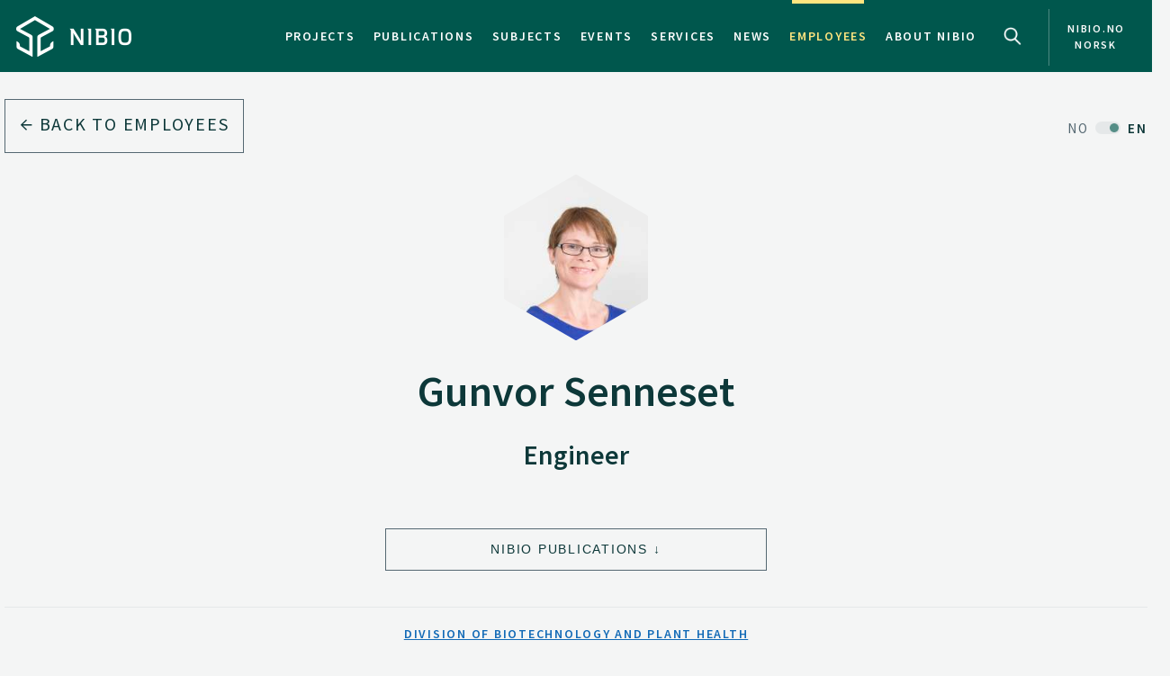

--- FILE ---
content_type: text/html
request_url: https://www.nibio.no/en/employees/gunvor-viki-senneset
body_size: 9679
content:
<!DOCTYPE html>
<html class="no-js" lang="en">

<head><!-- Google Tag Manager -->
<!-- <script>(function(w,d,s,l,i){w[l]=w[l]||[];w[l].push(

{'gtm.start': new Date().getTime(),event:'gtm.js'}
);var f=d.getElementsByTagName(s)[0],
j=d.createElement(s),dl=l!='dataLayer'?'&l='+l:'';j.async=true;j.src=
'https://www.googletagmanager.com/gtm.js?id='+i+dl;f.parentNode.insertBefore(j,f);
})(window,document,'script','dataLayer','GTM-M2BQN2S');</script> -->
<!-- End Google Tag Manager -->

<!-- Matomo -->
<!-- <script>
  var _paq = window._paq = window._paq || [];
  /* tracker methods like "setCustomDimension" should be called before "trackPageView" */
  _paq.push(['trackPageView']);
  _paq.push(['enableLinkTracking']);
  (function() {
    var u="https://nibio.matomo.cloud/";
    _paq.push(['setTrackerUrl', u+'matomo.php']);
    _paq.push(['setSiteId', '1']);
    _paq.push(['enableHeartBeatTimer']);
    var d=document, g=d.createElement('script'), s=d.getElementsByTagName('script')[0];
    g.async=true; g.src='//cdn.matomo.cloud/nibio.matomo.cloud/matomo.js'; s.parentNode.insertBefore(g,s);
  })();
</script> -->
<!-- End Matomo Code -->

<script>
    if (!window.location.pathname.startsWith('/admin')) {
        var script = document.createElement('script');
        script.id = 'Cookiebot';
        script.src = 'https://consent.cookiebot.com/uc.js';
        script.setAttribute('data-cbid', 'ef35f0ec-8e7d-46c2-942b-ec4e8c40e65c');
        script.setAttribute('data-blockingmode', 'auto');
        script.type = 'text/javascript';
        document.head.appendChild(script);
    }
</script>

<script data-cookieconsent="ignore"> 
  window.dataLayer = window.dataLayer || [];
  function gtag() {
    dataLayer.push(arguments);
  }
  gtag("consent", "default", {
    ad_personalization: "denied",
    ad_storage: "denied",
    ad_user_data: "denied",
    analytics_storage: "denied",
    functionality_storage: "denied",
    personalization_storage: "denied",
    security_storage: "granted",
    wait_for_update: 500,
  });
  gtag("set", "ads_data_redaction", true);
  gtag("set", "url_passthrough", false); 
</script>

<!-- Matomo new -->
<script data-cookieconsent="ignore">
  var waitForTrackerCount = 0;
  function matomoWaitForTracker() {
    console.log('matomoWaitForTracker start');
    if (typeof _paq === 'undefined' || typeof Cookiebot === 'undefined') {
      if (waitForTrackerCount < 40) {
        setTimeout(matomoWaitForTracker, 250);
        waitForTrackerCount++;
        return;
      }
    } else {
      window.addEventListener('CookiebotOnAccept', function (e) {
        console.log('consentSet accept');
        consentSet();
      });
      window.addEventListener('CookiebotOnDecline', function (e) {
        console.log('consentSet decline');
        consentSet();
      })
    }
  }

  function consentSet() {
    if (Cookiebot.consent.statistics) {
      _paq.push(['rememberCookieConsentGiven']);
      _paq.push(['setConsentGiven']);
    } else {
      _paq.push(['forgetCookieConsentGiven']);
      _paq.push(['deleteCookies']);
    }
  }

  matomoWaitForTracker();

  // Hide Marketing and Preferences categories, "Statistics" only used
  window.addEventListener('CookiebotOnDialogDisplay', e => {
    const detailCategories = ['Preference', 'Advertising', 'Unclassified'],
      toggleCategories = ['Marketing', 'Preferences'];
    detailCategories.forEach(e => {
      if (CookieConsentDialog[`cookieTable${e}Count`] === 0)
        document.getElementById(
          `CybotCookiebotDialogDetailBodyContentCookieContainer${e}Card`
        ).parentNode.style.display = 'none';
    });
    for (let i = 0; i < 3; i++)
      if (CookieConsentDialog[`cookieTable${detailCategories[i]}Count`] === 0)
        document.querySelector(
          `label[for=CybotCookiebotDialogBodyLevelButton${toggleCategories[i]}]`
        ).parentNode.style.display = 'none';
  }, !1);

  function IPtoNum(ip){
    return Number(
      ip.split(".")
        .map(d => ("000"+d).substr(-3) )
        .join("")
    );
  }

  async function getCloudflareJSON(){
    let data = await fetch('https://www.cloudflare.com/cdn-cgi/trace').then(res=>res.text())
    let arr = data.replace(/[\r\n]+/g, '","').replace(/\=+/g, '":"');
        arr ='{"' + arr.slice(0, arr.lastIndexOf('","')) + '"}';
    const jsondata = JSON.parse(arr);
    return jsondata;
  }

  getCloudflareJSON().catch(() => {
    var _paq = window._paq = window._paq || [];
    _paq.push(['trackPageView']);
    _paq.push(['enableLinkTracking']);
    (function() {
      var u="https://nibio.matomo.cloud/";
      _paq.push(['setTrackerUrl', u+'matomo.php']);
      _paq.push(['setSiteId', '1']);
      _paq.push(['enableHeartBeatTimer']);
      var d=document, g=d.createElement('script'), s=d.getElementsByTagName('script')[0];
      g.async=true; g.src='//cdn.matomo.cloud/nibio.matomo.cloud/matomo.js'; s.parentNode.insertBefore(g,s);
    })();
  })

  getCloudflareJSON().then((jsondata) => {
    //console.log(jsondata);
    var matomoStatus = matomoStatus || 'undefined';

    const ranges = [
      ['158.38.1.159', '158.38.1.192'],
      ['128.39.98.0', '128.39.98.255'],
      ['10.100.1.1', '10.100.254.254'],
      ['128.39.98.1', '128.39.99.254']
    ];

    const ip = jsondata.ip;
    const inRange = ranges.some(
      ([min,max]) => IPtoNum(min) < IPtoNum(ip) && IPtoNum(max) > IPtoNum(ip)
    );
    matomoStatus = inRange ? 'internal' : 'external';
    //console.log(matomoStatus);

    // var url = window.location.hostname;
    // var siteID = url === 'nibio.no' ? '1' : '7';

    setTimeout(() => {
      console.log('matomoStatus start');
      var _paq = window._paq = window._paq || [];
      _paq.push(['setCustomDimension', customDimensionId = 1, customDimensionValue = matomoStatus]);
      _paq.push(['requireCookieConsent']);
      _paq.push(['trackPageView']);
      _paq.push(['enableLinkTracking']);
      (function() {
        var u="https://nibio.matomo.cloud/";
        _paq.push(['setTrackerUrl', u+'matomo.php']);
        _paq.push(['setSiteId', '1']);
        _paq.push(['enableHeartBeatTimer']);
        var d=document, g=d.createElement('script'), s=d.getElementsByTagName('script')[0];
        g.async=true; g.src='//cdn.matomo.cloud/nibio.matomo.cloud/matomo.js'; s.parentNode.insertBefore(g,s);
      })();
    }, 100);
  })  

  //document.addEventListener('DOMContentLoaded', consentSet);
  document.addEventListener('DOMContentLoaded', matomoWaitForTracker);

  document.addEventListener("CookiebotOnConsentReady", function() {
    if (Cookiebot.consents.given.statistics) {
      // Load Matomo or other analytics
      console.log("User accepted statistics consent");
    } else {
      // Load alternative, or log basic events, or do nothing
      console.log("User declined statistics consent");
    }
  });
  
</script>
<!-- End Matomo Code --><!--[if IE]><meta http-equiv="X-UA-Compatible" content="IE=11"/><![endif]-->
<meta charset="utf-8" />
<meta name="description" content="NIBIO is to contribute to food security and safety, sustainable resource management, innovation and value creation through research and knowledge production within food, forestry and other biobased industries." />
<meta name="viewport" content="width=device-width,initial-scale=1" />
<title>Gunvor Senneset - Nibio</title>
<link
  rel="apple-touch-icon"
  sizes="180x180"
  href="/_/asset/com.norsedigital.nibio:0000019bbc7efeb0/apple-touch-icon.png"
/>
<link
  rel="icon"
  type="image/png"
  href="/_/asset/com.norsedigital.nibio:0000019bbc7efeb0/favicon-32x32.png"
  sizes="32x32"
/>
<link
  rel="icon"
  type="image/png"
  href="/_/asset/com.norsedigital.nibio:0000019bbc7efeb0/favicon-16x16.png"
  sizes="16x16"
/>
<link
  rel="manifest"
  href="/_/asset/com.norsedigital.nibio:0000019bbc7efeb0/manifest.json"
/>
<link
  rel="mask-icon"
  href="/_/asset/com.norsedigital.nibio:0000019bbc7efeb0/safari-pinned-tab.svg"
  color="#5bbad5"
/>
<link
  rel="shortcut icon"
  href="/_/asset/com.norsedigital.nibio:0000019bbc7efeb0/favicon.ico"
/>
<meta name="theme-color" content="#ffffff" />
<meta
  name="google-site-verification"
  content="KhACqHw1ZCS9Mbpig8UvXUnACYyniy5VvGMA27NJQhU"
/>

<!-- Open Graph data -->
<meta property="og:title" content="Gunvor Senneset - Nibio" />
<meta property="og:type" content="article" />
<meta
  property="og:url" content="https://www.nibio.no/en/employees/gunvor-viki-senneset"
/>
<meta property="og:image" content="https://www.nibio.no/_/asset/com.norsedigital.nibio:0000019bbc7efeb0/android-chrome-512x512.png" />
<meta property="og:description" content="NIBIO is to contribute to food security and safety, sustainable resource management, innovation and value creation through research and knowledge production within food, forestry and other biobased industries." />
<meta property="og:site_name" content="Nibio EN" />
<meta property="og:image:width" content="512" />
<meta property="og:image:height" content="512" />

<!-- Place favicon.ico in the root directory -->

<link
  href="//fonts.googleapis.com/css?family=Merriweather:300,400,400i,700|Source+Sans+Pro:300,300i,400,400i,600,600i,700,700i"
  rel="stylesheet"
/>
<link
  rel="stylesheet"
  href="/_/asset/com.norsedigital.nibio:0000019bbc7efeb0/styles/main.css"
/>

<script type="text/javascript">
  var userip = "18.189.171.184";
  var re = /(46\.249\.232\.8(?!.))|(62\.50\.173\.106)|(77\.106\.175\.179)|(79\.135\.25\.5(?!.))|(79\.161\.49\.18(?!.))|(80\.89\.41\.154)|(80\.232\.108\.2(?!.))|(82\.147\.34\.194)|(84\.205\.40\.229)|(185\.3\.3\.214)|(193\.213\.35\.215)|(158\.37\.160\.178)|(158\.36\.141\.83(?!.))|(128\.39\.47\.46(?!.))|(217\.144\.240\.(109|110))|(88\.84\.191\.23[3-8])|(128\.39\.((5[8-9])|(9[8-9]))\.(([1][0-9][0-9])|([2][0-4][0-9])|([2][5][0-5])|([1-9][0-9])|([1-9])))|(128\.39\.184\.(([0-1][0-9][0-9])|([2][0-5][0-4])|([1-9][0-9])(?![0-9])|([1-9])(?![0-9])))|(128\.39\.97\.((([1][0-1][0-9])|([1][0-2][0-6])|([1][2][9])|([1][3-4][0-9])|([1][5][0-8])|([1-9][0-9])(?![0-9])|([1-9])(?![0-9]))))|(158\.38\.1\.(([1][6][1-9])|([1][7-8][0-9])|([1][9][0])))|(192\.168\..{1,3}\..{1,3})|(10\..{1,3}\..{1,3}\..{1,3})|(172\.[123][0-9]\..{1,3}\..{1,3})|(127\.0\.0\.1)$/;
  if (userip && re.test(userip) && ( !location.search || (location.search && location.search.indexOf('locationfilter') == -1) ) ) {
    var hash = location.hash ? location.hash : '';
    window.history.replaceState(null, null, location.pathname+(location.search ? location.search+'&':'?')+'locationfilter=true'+(location.hash ? location.hash : ''));
  }
</script>

<script
  src="/_/asset/com.norsedigital.nibio:0000019bbc7efeb0/scripts/vendor/modernizr.js"
></script>
</head>

<body class="contacts contact"><!-- Google Tag Manager (noscript) -->
<!-- <noscript><iframe aria-hidden="true" src="https://www.googletagmanager.com/ns.html?id=GTM-M2BQN2S"
height="0" width="0" style="display:none;visibility:hidden"></iframe></noscript> -->
<!-- End Google Tag Manager (noscript) -->
    <!-- Global header -->
    <!-- Global header -->
<header>
  <a href="#content" class="skip-navigation">Hopp til hovedinnholdet</a>
  <nav class="navbar navbar-default sticky-scroller master-nav" id="master-nav">
    <div class="container">
      <!-- Brand and toggle get grouped for better mobile display -->
      <div class="navbar-header">
        <a class="navbar-brand" href="/en">
            <img src="/_/asset/com.norsedigital.nibio:0000019bbc7efeb0/images/nibio-logo-neg.png" alt="NIBIO Logo" />
        </a>
        <a href="/"
          class="hidden-xs hidden-lg english btn btn-default">No </a>
        <!-- <button type="button" class="btn btn-default search-toggle hidden-sm hidden-md hidden-lg" data-toggle="collapse"
          data-target="#search-nav" aria-expanded="false">
          <img src="#" data-th-src="${portal.assetUrl({'_path=images/magnifying-glass.png'})}" alt="Search" />
        </button> -->
        <button type="button" class="navbar-toggle collapsed" data-toggle="collapse" data-target="#master-nav-collapse"
          aria-expanded="false">
          <span class="sr-only">Toggle navigation</span>
          <span class="icon-bar"></span>
          <span class="icon-bar"></span>
          <span class="icon-bar"></span><!-- MENY -->
        </button>
        <button type="button" class="search-new__toggle toggle-mobile"
          data-toggle="collapse"
          data-target="#search-nav" aria-expanded="false">
          Search
        </button>
        <!-- <a href="#content" class="skip-navigation">Hopp til hovedinnholdet</a> -->
      </div>
      <!-- Collect the nav links, forms, and other content for toggling -->
      <div class="collapse navbar-collapse no-transition" id="master-nav-collapse">
        <ul class="nav navbar-nav navbar-right">
          <li>
            <a href="/en/projects">Projects</a>
            <div class="marker">
              <span></span>
            </div>
          </li>
          <li>
            <a href="/en/publications">Publications</a>
            <div class="marker">
              <span></span>
            </div>
          </li>
          <li>
            <a href="/en/subjects">Subjects</a>
            <div class="marker">
              <span></span>
            </div>
          </li>
          <li>
            <a href="/en/events">Events</a>
            <div class="marker">
              <span></span>
            </div>
          </li>
          <li>
            <a href="/en/services">Services</a>
            <div class="marker">
              <span></span>
            </div>
          </li>
          <li>
            <a href="/en/news">News</a>
            <div class="marker">
              <span></span>
            </div>
          </li>
          <li class="active">
            <a href="/en/employees">Employees</a>
            <div class="marker">
              <span></span>
            </div>
          </li>
          <li>
            <a href="/en/about-eng">About NIBIO</a>
            <div class="marker">
              <span></span>
            </div>
          </li>
          <li>
            <button type="button" class="search-new__toggle"
              data-toggle="collapse"
              data-target="#search-nav" aria-expanded="false">
              Search
            </button>
          </li>
          <li class="english hidden-sm hidden-md">
            <a href="/">
            <span >nibio.no norsk</span>
              
              
            </a>
          </li>
        </ul>
      </div>
    </div>
  </nav>

  <!--

				FRONT PAGE IMAGE UNCOMMENT WHEN WORKING WITH IT
				APPEARS ON EVERY PAGE NOW

	-->

  

  

  <!--

				FRONT PAGE MAIN IMAGE END

	-->

  <div class="search-new" tabindex="-1">
    <div class="search-new__wrapper">
      <form id="search-form" action="/en/employees">
        <div class="search-new__input" id="search-input">
            <input type="text" class="form-control" id="q" name="q" value=""
            autocomplete="off" placeholder="Use quotation marks to search for exact word or phrase" aria-label="Search" test="Use quotation marks to search for exact word or phrase" />
          <button type="submit" class="search-new__submit">
            Search
          </button>
        </div>

        <div class="search-new__category">
          <h4>Search</h4>
          <div class="search-new__options">
            <!-- <a href="#" rel="nofollow" data-core="sitewide" class="active">nibio.no</a> -->
            <a href="#" rel="nofollow" data-core="/en/search">all</a><a href="#" rel="nofollow" data-core="/en/projects">projects</a><a href="#" rel="nofollow" data-core="/en/publications">publications</a><a href="#" rel="nofollow" data-core="/en/subjects">subjects</a><a href="#" rel="nofollow" data-core="/en/employees" class="active">employees</a><a href="#" rel="nofollow" data-core="/en/services">services</a><a href="#" rel="nofollow" data-core="/en/events">events</a><a href="#" rel="nofollow" data-core="/en/news">news</a>
          </div>
        </div>
      </form>
    </div>
  </div>

  <!-- <nav class="navbar navbar-default sticky-scroller search-nav collapse" id="search-nav">
    <form class="navbar-form" id="search-form" data-th-action="${currentSearchCore.link}">
      <div class="container">
        <div class="row">
          <div class="col-xs-12 col-sm-4 col-md-4 col-lg-3 search-category">
            <a href="#" rel="nofollow">
              <span data-th-text="${portal.localize({'_key=global.searchfor','_locale='+currentLanguage})}"
                data-th-remove="tag"></span>
              <span data-th-text="${currentSearchCore.displayName}">nibio.no</span>:</a>
            <div class="search-category-options">
              <a href="#" rel="nofollow" data-th-each="core :${searchCores}" data-th-text="${core.displayName}"
                data-th-attr="data-core=${core.link}">core.displayName</a>
            </div>
          </div>
          <div class="col-xs-12 col-sm-6 col-md-7 col-lg-8 search-input" id="search-input">
            <input type="text" class="form-control" id="q" name="q" data-th-value="${params.q}"
              data-th-attr="placeholder=${portal.localize({'_key=global.search.placeholder','_locale='+currentLanguage})},aria-label=${portal.localize({'_key=global.search','_locale='+currentLanguage})},test=${portal.localize({'_key=global.search.placeholder','_locale='+currentLanguage})}"
              autocomplete="off" />
            <div class="labels" id="search-labels"></div>
            <div class="icon icon-question-mark">?</div>

            <div class="search-explanation">
              <div class="search-explanation-close">close</div>
              <div class="search-explanation-container"
                data-th-text="${portal.localize({'_key=global.searchExplanation','_locale='+currentLanguage})}">
              </div>
            </div>
          </div>

          <div class="col-xs-12 col-sm-2 col-md-1 col-lg-1 search-submit">
            <button type="submit" class="btn">
              <span data-th-text="${portal.localize({'_key=global.search','_locale='+currentLanguage})}"
                data-th-remove="tag">global.search</span>
              <i class="arrow-right"></i>
            </button>
          </div>
        </div>
      </div>
    </form>
  </nav> -->
</header>
<div class="visible-print-block print-logo">
  <img src="/_/asset/com.norsedigital.nibio:0000019bbc7efeb0/images/nibio-logo.png" alt="NIBIO Logo" />
  <span class="currentDate">
    Print
    <span class="date"></span>
  </span>
</div>
<!-- END Global header -->
<div></div>

    <!-- END Global header -->
    <main role="main" id="content">
        <article>
            <header>
                <div class="container">
                    <!-- Breadcrumbs/back-nav -->
                    <div class="row">
                        <div class="col-sm-5 back-button back-button-only">
                            <a href="/en/employees" class="btn btn-block btn-nav btn-nav-new btn-default">
                                <i class="arrow-left"></i>
                                Back to employees
                            </a>
                        </div>
                        <div class="col-sm-7 text-right back-button-only">
                            <a href="/ansatte/gunvor-viki-senneset" class="locale-switch switched">
                                <span>NO</span> <span>EN</span>
                            </a>
                        </div>
                    </div>
                </div>
            </header>
            <!-- _main_section.intro -->
            <section class="intro contact">
                <div class="container">
                    <div class="row">
                        <div class="col-sm-4 col-sm-offset-4">
                            <div class="portrait">
                                <div class="hexagon hexagon1 hexagon2">
                                    <div class="hexagon-in1">
                                        <div class="hexagon-in2"
                                            style="background-image:url(&#39;/en/employees/gunvor-viki-senneset/_/image/b4252da6-9049-4364-b6b8-73a25d67b2cc:c2f8a89dc45ef96d2ad65715e53e510019cc2a0b/max-500/23034-ef-20150611-091204.jpg?quality=60&#39;);">
                                        </div>
                                    </div>
                                </div>
                            </div>
                        </div>
                    </div>
                    <div class="row">
                        <div class="col-sm-12 text-center">
                            <h1>Gunvor Senneset</h1>
                            <h2>Engineer</h2>
                        </div>
                    </div>
                    <div class="row buttons">
                        
                        <div class="col-sm-4 col-sm-offset-2 col-md-4 col-md-offset-4 text-right">
                            <a href="#filter-related-publications" class="btn btn-block btn-default jump-down">NIBIO Publications</a>
                        </div>
                        
                    </div>
                    <div class="row division">
                        <div class="col-sm-12 text-center">
                            <h4>
                                <a href="/en/employees?filter=1&amp;division%5B%5D=f00cd5d1-ce26-4027-975d-5a6aa6cd79cc">Division of Biotechnology and Plant Health</a>
                            </h4>
                            <h4>
                                <a href="/en/employees?filter=1&amp;department%5B%5D=f0a64285-01ea-4f9c-817e-3b2c69985c49">Pesticides and Natural Products Chemistry</a>
                            </h4>
                        </div>
                    </div>
                    <div class="row contact-info">
                        <div class="col-sm-12">
                            <p class="talk">
                                <a href="tel:(+47) 934 90 853">(+47) 934 90 853</a>
                                <br />
                                <a href="mailto:gunvor.senneset@nibio.no">gunvor.senneset@nibio.no</a>
                            </p>
                            <p class="place">
                                <span>Place</span>
                                <br />
                                <a href="/en/about-eng/addresses?showAddress=1&amp;aid=c8e65a2c-d89b-40d3-a019-65cfae0ab638">Ås H7</a>
                            </p>
                            <p class="visit">
                                <span>Visiting address</span>
                                <br />
                                Høgskoleveien 7, 1433 Ås
                            </p>
                            <!--
                            https://support.norse.digital/browse/NONIBIOFASE2-642
                                <p class="mail" data-th-if="${user.postalAddress}" data-th-unless="${user.postalAddress == ''}">
                                    <span data-th-text="${portal.localize({'_key=employee.postalAddress','_locale='+user.language})}"></span>
                                    <br>
                                    <span data-th-text="${user.postalAddress}" data-th-remove="tag"></span>
                                </p>
                            -->
                        </div>
                    </div>
                </div>
            </section>
            <!-- END _main_section.intro -->
            
            <!-- SELECTED PUBLICATIONS -->
            <!-- _navigation.bar - FILTER -->
            
            <!-- END _navigation.bar - FILTER -->
            <!-- END _cards.publications - FILTER -->
            
            <!-- END _cards.publications -->
            <!-- END SELECTED PUBLICATIONS -->
            <!-- ALL PUBLICATIONS -->
            <!-- _navigation.bar - FILTER -->
            <nav class="bar filter inline-filters"
                id="filter-related-publications">
                <div class="container">
                    <div class="row">
                        <div class="col-sm-4 title">
                            <h3>My NIBIO publications</h3>
                        </div>
                        <div class="col-sm-7 col-sm-offset-1 dropdown-items">
                            <div class="hidden-xs hidden-sm">
                                <span>Filters</span>
                            </div>
                            <div>
                                
                                <div>
                                    <button class="btn btn-default dropdown-toggle" type="button" data-toggle="dropdown"
                                        aria-haspopup="true" aria-expanded="false" data-filterable_by="ptype_in">
                                        Type
                                        <span class="caret"></span>
                                    </button>
                                    <ul class="dropdown-menu">
                                        <li>
                                            <a href="#"
                                                data-name="ptype" data-value="d2d89ea5-5434-4613-b717-5627c9488a1e">Academic</a>
                                            
                                        </li>
                                        <li>
                                            <a href="#"
                                                data-name="ptype" data-value="0cfb1c66-ed26-4b36-b4fb-e05cdefb59f0">Reports</a>
                                            
                                        </li>
                                        <li>
                                            <a href="#"
                                                data-name="ptype" data-value="e4b9b2bc-82be-42d1-80f5-f1515ad07e2e">Popular science</a>
                                            
                                        </li>
                                        <li>
                                            <a href="#"
                                                data-name="ptype" data-value="783e1ba9-d2f7-4bac-aef5-2404c96705dc">Misc.</a>
                                            
                                        </li>
                                    </ul>
                                </div>
                            </div>
                            <div>
                                <div>
                                    <button class="btn btn-default dropdown-toggle is-range" type="button"
                                        data-toggle="dropdown" aria-haspopup="true" aria-expanded="false">
                                        Year
                                        <span class="caret"></span>
                                    </button>
                                    <ul class="dropdown-menu range">
                                        <li>
                                            <input type="text" name="year-from" placeholder="fra" autofocus=""
                                                aria-label="Fra år" />
                                        </li>
                                        <li>
                                            <input type="text" name="year-to" placeholder="til" aria-label="Til år" />
                                        </li>
                                        <li>
                                            <button class="btn btn-block-link btn-nav">
                                                <i class="arrow-right"></i>
                                            </button>
                                        </li>
                                        <li class="feedback error">
                                            Year must be 4 digits; eg.
                                            <em>2004</em>
                                            .
                                        </li>
                                    </ul>
                                </div>
                                
                            </div>
                            <button
                                class="btn btn-default toggle-references switch" href="#publications"
                                data-toggle-text="Hide reference list">Show reference list</button>
                        </div>
                    </div>
                </div>
            </nav>
            <!-- END _navigation.bar - FILTER -->
            <!-- Filter display. Must be a sibling to nav -->
            <section class="sort filters hidden" id="publication-filters">
                <div class="container">
                    <div class="row">
                        <div class="col-xs-3 hidden-sm hidden-md hidden-lg">
                            <span>Filters</span>
                        </div>
                        <div class="col-sm-1 col-md-offset-5 hidden-xs">
                            <span>Filters</span>
                        </div>
                        <div class="col-xs-9 col-sm-11 col-md-6 filters-wrapper"></div>
                    </div>
                </div>
            </section>
            <!-- END _cards.publications - FILTER -->
            <section class="cards publications-cards employer-publications" id="section-publications">
                <div class="container">
                    <div class="row" style="position:relative">
                        <div class="col-sm-12">
                            <div class="panel-group group-1" id="publications" role="tablist" aria-multiselectable="true">
                                <!-- Panel -->
                                
                                    <!-- Panel -->

<div class="panel panel-default" data-ptype="783e1ba9-d2f7-4bac-aef5-2404c96705dc" data-year="2015">
    <div class="panel-heading" role="tab">
        <a role="button" data-toggle="collapse" data-parent="#publications"
            href="#publication--072f803ee-1c0b-422a-9a31-e5f3460b95f2-collapse"
            aria-expanded="false">
            <div class="container-fluid">
                <div class="row">
                    <div class="default">
                        <div class="col-sm-7 title">
                            <h3>
                                <span>Conference lecture –</span>
                                Evaluation of zirconia adsorbents in QuEChERS cleanup for hazelnuts, avocados and soybeans
                            </h3>
                        </div>
                        <div class="col-sm-2 writers">
                            <p>
                                
                                    Hans Ragnar Norli, 
                                    
                                
                                    Gunvor Senneset, 
                                    
                                
                                    Nina Svendsen, 
                                    
                                
                                    
                                    ...
                                
                                    
                                    
                                
                            </p>
                            
                        </div>

                        <div class="col-sm-3 meta">
                            <p>11th NPRW 2015; nordic pesticide residue workshop,   2015 </p>
                        </div>
                        
                    </div>
                    <div class="col-sm-12 references hidden">Norli, H.R., Senneset, G., Svendsen, N., Christiansen, A. & Odenmarck, S.R. 2015. Evaluation of zirconia adsorbents in QuEChERS cleanup for hazelnuts, avocados and soybeans (Conference lecture).</div>
                </div>
            </div>
        </a>
    </div>
    <div class="panel-collapse collapse"
        role="tabpanel" id="publication--072f803ee-1c0b-422a-9a31-e5f3460b95f2-collapse">
        <div class="panel-body">
            <div class="container-fluid">
                <div class="row">
                    <div class="col-sm-5 col-md-4 col-lg-3">
                        
                        
                        <div class="link-list">
                            <h2>Authors</h2>
                            
                                <a href="/en/employees/hans-ragnar-norli">Hans Ragnar Norli</a>
                                
                            
                                <a href="/en/employees/gunvor-viki-senneset">Gunvor Senneset</a>
                                
                            
                                
                                <span>Nina Svendsen</span>
                            
                                
                                <span>Agnethe Christiansen</span>
                            
                                <a href="/en/employees/sven-r.odenmarck">Sven R. Odenmarck</a>
                                
                            
                        </div>
                        
                    </div>
                    <div class="col-md-offset-1 col-lg-offset-2 col-sm-7">
                        <h4>Abstract</h4>
                        <p>No abstract has been registered</p>
                    </div>
                </div>
            </div>
        </div>
    </div>
</div>
<!-- END Panel -->
                                
                                
                                    <!-- Panel -->

<div class="panel panel-default" data-ptype="783e1ba9-d2f7-4bac-aef5-2404c96705dc" data-year="2015">
    <div class="panel-heading" role="tab">
        <a role="button" data-toggle="collapse" data-parent="#publications"
            href="#publication--1de3bb13a-b1d6-43f5-af65-98ecdec33ca3-collapse"
            aria-expanded="false">
            <div class="container-fluid">
                <div class="row">
                    <div class="default">
                        <div class="col-sm-7 title">
                            <h3>
                                <span>Conference lecture –</span>
                                Slow degradation of fungicides in soils from Cold temperate climate
                            </h3>
                        </div>
                        <div class="col-sm-2 writers">
                            <p>
                                
                                    Marit Almvik, 
                                    
                                
                                    Randi Bolli, 
                                    
                                
                                    Agnethe Christiansen, 
                                    
                                
                                    
                                    ...
                                
                                    
                                    
                                
                                    
                                    
                                
                                    
                                    
                                
                                    
                                    
                                
                            </p>
                            
                        </div>

                        <div class="col-sm-3 meta">
                            <p>XV SYMPOSIUM IN PESTICIDE CHEMISTRY,   2015 </p>
                        </div>
                        
                    </div>
                    <div class="col-sm-12 references hidden">Almvik, M., Bolli, R., Christiansen, A., Eklo, O.M., Holten, R., Mulder, P.J., Senneset, G. & Stenrød, M. 2015. Slow degradation of fungicides in soils from Cold temperate climate (Conference lecture).</div>
                </div>
            </div>
        </a>
    </div>
    <div class="panel-collapse collapse"
        role="tabpanel" id="publication--1de3bb13a-b1d6-43f5-af65-98ecdec33ca3-collapse">
        <div class="panel-body">
            <div class="container-fluid">
                <div class="row">
                    <div class="col-sm-5 col-md-4 col-lg-3">
                        
                        
                        <div class="link-list">
                            <h2>Authors</h2>
                            
                                <a href="/en/employees/marit-almvik">Marit Almvik</a>
                                
                            
                                <a href="/en/employees/randi-bolli">Randi Bolli</a>
                                
                            
                                
                                <span>Agnethe Christiansen</span>
                            
                                
                                <span>Ole Martin Eklo</span>
                            
                                <a href="/en/employees/roger-holten">Roger Holten</a>
                                
                            
                                
                                <span>Paulien Jakobje Mulder</span>
                            
                                <a href="/en/employees/gunvor-viki-senneset">Gunvor Senneset</a>
                                
                            
                                <a href="/en/employees/marianne-stenrod">Marianne Stenrød</a>
                                
                            
                        </div>
                        
                    </div>
                    <div class="col-md-offset-1 col-lg-offset-2 col-sm-7">
                        <h4>Abstract</h4>
                        <p>No abstract has been registered</p>
                    </div>
                </div>
            </div>
        </div>
    </div>
</div>
<!-- END Panel -->
                                
                                
                                    <!-- Panel -->

<div class="panel panel-default" data-ptype="d2d89ea5-5434-4613-b717-5627c9488a1e" data-year="2015">
    <div class="panel-heading" role="tab">
        <a role="button" data-toggle="collapse" data-parent="#publications"
            href="#publication--2a1a4fc66-b31c-4988-8283-e4b72effb70c-collapse"
            aria-expanded="false">
            <div class="container-fluid">
                <div class="row">
                    <div class="default">
                        <div class="col-sm-7 title">
                            <h3>
                                <span>Academic chapter –</span>
                                Slow degradation of fungicides in soils from Cold temperate climate
                            </h3>
                        </div>
                        <div class="col-sm-2 writers">
                            <p>
                                
                                    Marit Almvik, 
                                    
                                
                                    Randi Bolli, 
                                    
                                
                                    Agnethe Christiansen, 
                                    
                                
                                    
                                    ...
                                
                                    
                                    
                                
                                    
                                    
                                
                                    
                                    
                                
                                    
                                    
                                
                            </p>
                            
                        </div>

                        <div class="col-sm-3 meta">
                            <p>XV SYMPOSIUM IN PESTICIDE CHEMISTRY
Environmental Risk Assessment and Management,   2015, p.70-70</p>
                        </div>
                        
                    </div>
                    <div class="col-sm-12 references hidden">Almvik, M., Bolli, R., Christiansen, A., Eklo, O.M., Holten, R., Mulder, P., Senneset, G. & Stenrød, M. 2015. Slow degradation of fungicides in soils from Cold temperate climate (Academic chapter).</div>
                </div>
            </div>
        </a>
    </div>
    <div class="panel-collapse collapse"
        role="tabpanel" id="publication--2a1a4fc66-b31c-4988-8283-e4b72effb70c-collapse">
        <div class="panel-body">
            <div class="container-fluid">
                <div class="row">
                    <div class="col-sm-5 col-md-4 col-lg-3">
                        
                        
                        <div class="link-list">
                            <h2>Authors</h2>
                            
                                <a href="/en/employees/marit-almvik">Marit Almvik</a>
                                
                            
                                <a href="/en/employees/randi-bolli">Randi Bolli</a>
                                
                            
                                
                                <span>Agnethe Christiansen</span>
                            
                                
                                <span>Ole Martin Eklo</span>
                            
                                <a href="/en/employees/roger-holten">Roger Holten</a>
                                
                            
                                
                                <span>Paulien Mulder</span>
                            
                                <a href="/en/employees/gunvor-viki-senneset">Gunvor Senneset</a>
                                
                            
                                <a href="/en/employees/marianne-stenrod">Marianne Stenrød</a>
                                
                            
                        </div>
                        
                    </div>
                    <div class="col-md-offset-1 col-lg-offset-2 col-sm-7">
                        <h4>Abstract</h4>
                        <p>No abstract has been registered</p>
                    </div>
                </div>
            </div>
        </div>
    </div>
</div>
<!-- END Panel -->
                                
                                <!-- END Panel -->
                            </div>
                            <!-- Expander - present on all section.publications-cards EXCEPT publications list page -->
                            <div class="col-sm-12 expand-wrapper-more">
                                <a id="load-more-pub" href="#" class="expand-more" aria-label="Expand my NIBIO publications"><i class="arrow-down"></i><span>Expand my NIBIO publications</span></a>
                            </div>

                            <div class="col-sm-12 expand-wrapper">
                              <a  href="#" class="expand expand-down exp-more" style="display:none" aria-label="Expand my NIBIO publications"><i class="arrow-down"></i><span>Expand my NIBIO publications</span></a>
                          </div>
                            <!-- <div id="load-more-pub" class="expand expand-down">more publications</div> -->
                            
                            
                            <!-- <div class="more-pub panel-group" id="publications"></div> -->

                            <!-- <div class="col-sm-12 expand-wrapper-more">
                              <a id="shrink-less-pub" data-th-attr="aria-label=${portal.localize({'_key=employee.expandAllPublications','_locale='+user.language})}"
                                  href="#" class="expand-more shrink-up"><i class="arrow-down"></i><span data-th-text="${portal.localize({'_key=employee.expandAllPublications','_locale='+user.language})}"></span></a>
                            </div> -->
                            <!-- END Expander -->
                        </div>
                        <div class="loaderWrapper hideLoader">
                          <div class="loader"></div>
                        </div>
                    </div>
                </div>
            </section>
            <!-- END _cards.publications -->
            <!-- END ALL PUBLICATIONS -->
            <!-- _navigation.bar - FILTER -->
            
            <!-- END _navigation.bar - FILTER -->
            <!-- Filter display. Must be a sibling to nav -->
            <section class="sort filters hidden">
                <div class="container">
                    <div class="row">
                        <div class="col-xs-3 hidden-sm hidden-md hidden-lg">
                            <span>Filters</span>
                        </div>
                        <div class="col-sm-1 col-md-offset-5 hidden-xs">
                            <span>Filters</span>
                        </div>
                        <div class="col-xs-9 col-sm-11 col-md-6 filters-wrapper"></div>
                    </div>
                </div>
            </section>
            <!-- _cards.projects -->
            
            <!-- END _cards.projects -->
        </article>
    </main>
    <!-- Global footer -->
    <footer>
    <div class="container">
        <div class="row">
            <div class="col-sm-12 col-md-2 col-lg-2 logo">
                <img src="/_/asset/com.norsedigital.nibio:0000019bbc7efeb0/images/nibio-logo-neg.png" class="img-responsive"
                    alt="Describing image text" />

              <img src="/_/asset/com.norsedigital.nibio:0000019bbc7efeb0/images/Miljfyrtarn-ensfarget-hvit.png" class="img-responsive"
                   alt="Miljfyrtarn ensfarget hvit logo" />
            </div>
            <div class="col-sm-4 col-md-offset-0 col-md-3 col-lg-3 col-lg-offset-1 contact">
                <h3>Contact us</h3>
                <table>
                    <tr>
                        <th>Address</th>
                        <td><div> <br />
Postboks 115<br />
NO-1431 Ås</div>
</td>
                    </tr>
                    <tr>
                        <th>Phone</th>
                        <td>
                            
                            
                            <a href="tel:+47 406 04 100">+47 406 04 100</a>
                        </td>
                    </tr>
                    <tr>
                        <th>E-mail</th>
                        <td>
                            <a href="mailto: 	post@nibio.no"> 	post@nibio.no</a>
                        </td>
                    </tr>
                </table>
            </div>

            <div style="width: auto;" class="col-sm-4 col-md-3 col-lg-3 buttons">
             <div>
                <a href="/en/about-eng/addresses"
                    class="btn btn-default btn-block">
                    Addresses
                    <i class="arrow-right"></i>
                </a>
                
             </div>
             <div>
                <a href="/en/employees"
                    class="btn btn-default btn-block">
                    Employees
                    <i class="arrow-right"></i>
                </a>
                
             </div>
            </div>

            <div style="margin-left: 2%;" class="col-sm-4 col-md-3 col-md-offset-1 col-lg-2 col-lg-offset-1 some">
                
                
                <hr />
                <p>2026 © Norwegian Institute of Bioeconomy Research</p>
                <!-- <p class="cookie-information">
                    <span data-th-text="${portal.localize({'_key=footer.cookiesinfo','_locale='+content.language})}"
                        data-th-remove="tag"></span><br />
                    <a href="#" data-th-href="${PRIVACY_URL}" class="privacy" data-th-if="${PRIVACY_URL}"
                        data-th-text="${portal.localize({'_key=footer.privacylink','_locale='+content.language})}">footer.privacylink</a>
                </p> -->
            </div>
        </div>
    </div>

    <!-- <div id="cookieConsent">
      Allow Cookies tracking? 
      <button class="consentButton btn-yes" data-consent="yes">Yes</button>
      <button class="consentButton" data-consent="no">No</button>
    </div> -->
</footer>

<script>
    var translations = {"expandTable":"Expand table "};
    var ASSETS_PATH = "\/_\/asset\/com.norsedigital.nibio:0000019bbc7efeb0\/.";
</script>
<script data-cookieconsent="ignore" src="/_/asset/com.norsedigital.nibio:0000019bbc7efeb0/scripts/vendor.js"></script>
<script data-cookieconsent="ignore" src="/_/asset/com.norsedigital.nibio:0000019bbc7efeb0/scripts/plugins.js"></script>
<script data-cookieconsent="ignore" src="/_/asset/com.norsedigital.nibio:0000019bbc7efeb0/scripts/main.js"></script>
<script data-cookieconsent="ignore" src="/_/asset/com.norsedigital.nibio:0000019bbc7efeb0/scripts/mapbox.js"></script>

</body>

</html>

--- FILE ---
content_type: application/javascript
request_url: https://www.nibio.no/_/asset/com.norsedigital.nibio:0000019bbc7efeb0/scripts/main.js
body_size: 9827
content:
"use strict";function _toConsumableArray(e){if(Array.isArray(e)){for(var a=0,t=Array(e.length);a<e.length;a++)t[a]=e[a];return t}return Array.from(e)}function isElementInViewport(e){"function"==typeof jQuery&&e instanceof jQuery&&(e=e[0]);var a=e.getBoundingClientRect();return a.top>=0&&a.left>=0&&a.bottom<=(window.innerHeight||document.documentElement.clientHeight)&&a.right<=(window.innerWidth||document.documentElement.clientWidth)&&e}function getAlertMarkup(e,a){return'<div class="alert alert-'+e+'" role="alert">'+a+"</div>"}function getClickToInteractMarkup(e){return'<div class="click-to-interact"><p>'+e+"</p></div>"}function $initTableSetup(){$("main [data-portal-component-type] table").each(wrapTable)}function wrapTable(e,a){var t=$(a);t.closest(".container").addClass("with-table"),t.addClass("table table-bordered table-striped").wrap('<div class="table-wrapper standard-table">').wrap('<div class="table-responsive">').before('<div class="scroll-cta-wrapper"><div class="scroll-cta"><img src="images/symbol-scroll.png" alt="Scroll symbol"></div></div>').before('<a href="#" aria-label="Expand table '+(e+1)+'" class="expand expand-down"><i class="arrow-down"></i><span>Expand table '+(e+1)+"</span></a>")}function searchNavTransition(e){e?(_searchNav.css({transition:""}),_searchNav.find(".container").css({transition:""}),_searchNav.find(".container > .row > div").css({transition:""})):(_searchNav.css({transition:"none"}),_searchNav.find(".container").css({transition:"none"}),_searchNav.find(".container > .row > div").css({transition:"none"}))}function doSetSearchNavHeight(e){_searchNav.css({"max-height":e}),_searchNav.find(".container").css({"max-height":e}),_searchNav.find(".container > .row > div").css({"max-height":e})}function setSearchNavHeight(e){e>20?(doSetSearchNavHeight(e),_hasBarNav&&(_barNav.removeClass("sticky"),_barNavPredecessor.css("padding-bottom",_barNavPredecessorOriginal))):(doSetSearchNavHeight(20),_hasBarNav&&(_barNav.addClass("sticky"),_barNavPredecessor.css("padding-bottom",_bnpCompensation)))}function startSearchNavStepAnim(e,a,t){var n=a-e,i=(t-e)/(a-e),r=i*n;setSearchNavHeight(r>0?_searchNavBaseHeight-r:_searchNavBaseHeight)}function $setStickiesData(){var e=$(window).width();_searchNavBaseHeight=_searchNav.height(),_hasBarNav&&(_barNavPosition=_barNav.position().top,_barNavPredecessorOriginal=parseInt(_barNavPredecessor.css("padding-bottom")),_bnpCompensation=_barNavPredecessorOriginal+_barNav.height()),e>768?(_shrinkMasterNavAt=_masterNav.height()-20,_shrinkSearchNavAt=_hasBarNav?_barNavPosition-_shrinkMasterNavAt-40:null):(_shrinkMasterNavAt=_barNavPosition-_masterNav.height(),_shrinkMasterNavAt=null,_shrinkSearchNavAt=null),$("body").hasClass("front")&&(_shrinkMasterNavAt=null),_isFilterPresent&&(_shrinkSearchNavAt=null,_stickSearchNavAt=_barNavPosition-_masterNav.height())}function $initjumpDownHandler(){$(".btn.jump-down, a.jump-down").on("click",function(e){var a=_barNav.height();void 0===a&&(a=80);var t=a+40,n=$(this).attr("href"),i="#"===n?0:$(n).offset().top-t+10;$("html, body").stop().animate({scrollTop:i},550),e.preventDefault()})}function $initScrollHandler(){$setStickiesData();var e=$(window).width();$('a[href^="#"]').on("click",function(e){$(e.target).attr("href")&&$('*[id*="'+$(e.target).attr("href").split("#")[1]+'"]:visible').length&&(e.preventDefault(),$scrollTo($('*[id*="'+$(e.target).attr("href").split("#")[1]+'"]:visible'),-20))}),$(window).on("scroll",function(){var a=$(this).scrollTop();if(!_scrollCTARemoved&&$(".table-responsive").length){isElementInViewport($(".table-responsive"))&&setTimeout(function(){$(".table-responsive").find(".scroll-cta-wrapper").fadeOut("fast"),_scrollCTARemoved=!0},1500)}if(a>_referencePosition?_shrinkSearchNavAt&&(a>_shrinkMasterNavAt&&a<_shrinkSearchNavAt||a>_shrinkSearchNavAt||a>_shrinkMasterNavAt)&&setTimeout(function(){searchNavTransition(0)},300):a>_shrinkMasterNavAt&&a<_shrinkSearchNavAt&&_shrinkSearchNavAt&&searchNavTransition(1),_referencePosition=a,_shrinkMasterNavAt&&a>_shrinkMasterNavAt?(_header.addClass("collapsed-first"),e<768&&_hasBarNav&&_barNav.addClass("sticky")):!_shrinkMasterNavAt&&a>_barNavPosition-55?e<768&&_hasBarNav&&!_isFilterPresent&&(_barNav.addClass("sticky"),_barNavPredecessor.css("padding-bottom",_bnpCompensation)):!_shrinkMasterNavAt&&a<_barNavPosition-55?e<768&&_hasBarNav&&!_isFilterPresent&&(_barNav.removeClass("sticky"),_barNavPredecessor.css("padding-bottom",_barNavPredecessorOriginal)):(_header.removeClass("collapsed-first"),e<768&&_hasBarNav&&_barNav.removeClass("sticky")),_shrinkSearchNavAt&&(a>_shrinkSearchNavAt?(_header.addClass("collapsed-second"),startSearchNavStepAnim(_shrinkSearchNavAt,_shrinkMasterNavAt+_searchNav.height(),a)):(_header.removeClass("collapsed-second"),startSearchNavStepAnim(_shrinkSearchNavAt,_shrinkMasterNavAt+_searchNav.height(),a))),_isFilterPresent&&(a>_barNavPosition-20?e>768&&(_searchNav.addClass("sticky"),_barNav.addClass("sticky").addClass("below-search"),_barNavPredecessor.css("padding-bottom",_bnpCompensation)):e>768&&(_searchNav.removeClass("sticky"),_barNav.removeClass("sticky").removeClass("below-search"),_barNavPredecessor.css("padding-bottom",_barNavPredecessorOriginal))),1===$("[data-ajax-content-block]").length&&a>Math.round($(document).height()-$(window).height()-$("footer").height())&&!1===_ajaxProcessing){_ajaxProcessing=!0;var t=$("input[name=page]");if(t.length>0)t.attr("value",parseInt(t.attr("value"))+1);else{var n=$('<input type="hidden" />');n.attr("name","page"),n.attr("value","2"),$("#q").after(n)}updateFilterURLParams(!0)}setTimeout(function(){a<_shrinkMasterNavAt&&searchNavTransition(1)},300)})}function $initFilterToggling(){$("nav.filter .items > ul > li > a").on("click",function(e){$(this).parent().addClass("open"),e.preventDefault()}),$(document).click(function(e){$(e.target).closest("nav.filter .items > ul > li > a").length||$("nav.filter .items > ul > li").is(":visible")&&$("nav.filter .items > ul > li").removeClass("open")})}function $searchInputAdjustment(){}function $handleRange(e,a,t){function n(){l.find("input").each(function(){var e=$(this).val();if(e&&Math.floor(e)==e&&$.isNumeric(e)&&e>999&&4==e.toString().length&&e<9999)r.push(e),s=!0;else{if(4!=e.toString().length&&""!=e.toString()||!$.isNumeric(e))return o=!0,s=!1,!1;""==e?0==r.length?r.push("1900"):r.push((new Date).getFullYear()):o=!0}}),o&&!s?(l.find("li.feedback").show(),a&&a.preventDefault()):(l.find("li.feedback").hide(),l.parent().removeClass("open"),r.length>1?(r.sort(),$addSearchTag(r[0]+" - "+r[1],"year",r[0]+"-"+r[1],!0,i,t),_filterBarCount<=1&&$("#q").after('<input type="hidden" class="range" name="year[]" value="'+r[0]+"-"+r[1]+'">')):($addSearchTag(r[0],"year",r[0]+"-"+r[0],!0,i,t),_filterBarCount<=1&&$("#q").after('<input type="hidden" class="range" name="year[][from]" value="'+r[0]+"-"+r[0]+'">')),l.find("input").each(function(){$(this).val("")}),console.log("range log2"),$(".expand-wrapper").removeClass("reveal"),t&&updateFilterURLParams())}t=void 0===t||t;var i=e,r=[],o=!1,s=!1,l=i.closest("ul.dropdown-menu.range");if(console.log("range log1"),$(".employer-publications").length)if($(".employer-publications").hasClass("cards-loaded"))n();else{var c=new Object;c.format="more",console.log("===> more pub START");var d=$.param(c);console.log(d),$(".loaderWrapper").show(),$.getJSON(location.pathname,d,function(e){e.status&&($("#load-more-pub").remove(),$("#publications").html(e.content.body))}).done(function(){console.log("===> more pub LOADED"),$(".employer-publications").addClass("cards-loaded"),$initPublicationsRevealer(),$(".expand-wrapper").removeClass("reveal").find(".expand").show(),$(".loaderWrapper").hide(),n()})}else n()}function $initSearchTagHandling(){function e(){var e=new Object;e.format="more",console.log("===> more pub START");var a=$.param(e);console.log(a),$(".loaderWrapper").show(),$.getJSON(location.pathname,a,function(e){e.status&&($("#load-more-pub").remove(),$("#publications").html(e.content.body))}).done(function(){console.log("===> more pub LOADED"),$(".employer-publications").addClass("cards-loaded"),$initPublicationsRevealer(),$(".exp-more").show().click(),$(".loaderWrapper").hide()})}var a=$parseGetParametersFromUrl();a&&$.each(a,function(e,a){if("filters"!==e)if(Array.isArray(a))for(var t=0;t<a.length;t++)$addSearchTagFromUrl(e+"[]",a[t]);else $addSearchTagFromUrl(e,a)}),_filterBarCount=$("section.sort.filters").length,$("#search-input .labels .label").on("click",function(){$removeCorrespondingSearchTagsAndInput($(this).attr("data-name"),$(this).attr("data-value")),$(this).remove()}),$("nav.bar.filter .dropdown-toggle.is-range").on("click",function(){$(window).width()<768&&$(this).parent().find(".dropdown-menu.range").first().find("li").first().find("input").focus()}),$("ul.dropdown-menu.range").find("input").keyup(function(e){if(13==e.keyCode){var a=0===$(this).parents(".inline-filters").length;$handleRange($(this),e,a)}}),$("nav.bar.filter .dropdown-menu.range").find("button").on("click",function(e){var a=0===$(this).parents(".inline-filters").length;return $handleRange($(this),e,a),!1}),$(".dropdown-menu a").on("click",function(e){function a(){if(t.hasClass("yearChecked"))return location.href=t.attr("href"),!1;if(t.hasClass("has-subitems"))return t.hasClass("open")?(t.removeClass("open"),t.next("ul").removeClass("visible")):(t.addClass("open"),t.parent().parent().find(".visible").removeClass("visible"),t.next("ul").addClass("visible")),!1;var e=0===$(this).parents(".inline-filters").length;if($addSearchTag(t.text(),t.data("name"),t.data("value"),!1,t,e),t.parent().parent().toggleClass("open"),void 0!==t.data("trigger_filter")){var a=t.data("trigger_filter"),n=t.data("value");$(".dropdown-menu li a.has-subitems").each(function(){var e=$(this);e.data(a)!==n?e.parent().addClass("hidden"):(e.addClass("open"),e.next().addClass("visible"),e.parent().removeClass("hidden"))}),$("button.dropdown-toggle").filterByData("filterable_by",a).first().addClass("highlight").delay(500).queue(function(){$(this).removeClass("highlight").dequeue()})}}e.preventDefault();var t=$(this);if(console.log("menu-item"),$(".employer-publications").length)if($(".employer-publications").hasClass("cards-loaded"))a(),$(".expand-wrapper").removeClass("reveal");else{var n=new Object;n.format="more",console.log("===> more pub START");var i=$.param(n);console.log(i),$(".loaderWrapper").show(),$.getJSON(location.pathname,i,function(e){e.status&&($("#load-more-pub").remove(),$("#publications").html(e.content.body))}).done(function(){console.log("===> more pub LOADED"),$(".employer-publications").addClass("cards-loaded"),$initPublicationsRevealer(),$(".expand-wrapper").removeClass("reveal").find(".expand").show(),$(".loaderWrapper").hide(),a()})}else{if(t.hasClass("yearChecked"))return location.href=t.attr("href"),!1;if(t.hasClass("has-subitems"))return t.hasClass("open")?(t.removeClass("open"),t.next("ul").removeClass("visible")):(t.addClass("open"),t.parent().parent().find(".visible").removeClass("visible"),t.next("ul").addClass("visible")),!1;var r=0===$(this).parents(".inline-filters").length;if($addSearchTag(t.text(),t.data("name"),t.data("value"),!1,t,r),t.parent().parent().toggleClass("open"),void 0!==t.data("trigger_filter")){var o=t.data("trigger_filter"),s=t.data("value");$(".dropdown-menu li a.has-subitems").each(function(){var e=$(this);e.data(o)!==s?e.parent().addClass("hidden"):(e.addClass("open"),e.next().addClass("visible"),e.parent().removeClass("hidden"))}),$("button.dropdown-toggle").filterByData("filterable_by",o).first().addClass("highlight").delay(500).queue(function(){$(this).removeClass("highlight").dequeue()})}}}),$("#load-more-pub").on("click",function(a){a.preventDefault(),e()}),$(".nav-pagination.alphabet a").on("click",function(e){e.preventDefault(),$selectSearchCondition($(this)),updateFilterURLParams()})}function $addSearchTagFromUrl(e,a){if(-1!==e.indexOf("year")&&-1==e.indexOf("yearChecked")){var t=a.split("-"),n=$("ul.dropdown-menu.range");n.find('input[name="year-from"]').val(t[0]),n.find('input[name="year-to"]').val(t[1]),$handleRange(n,null,!1)}else if(-1!==e.indexOf("user"))$addSearchTag($(".searchedUserName").text(),e,a,!1,[],!1);else if(-1!==e.indexOf("sort")){a.split("-");$addSearchTag($(".sortTitle").text(),e,a,!1,[],!1)}else if(-1!==e.indexOf("aid"))$("#"+a+" .actions button").click(),$scrollTo($("#"+a));else if(-1!==e.indexOf("employee"))$addSearchTag($("."+a).text(),e,a,!1,[],!1);else if($(".dropdown-menu a").filter('[data-name="'+e+'"][data-value="'+a+'"]').length){var i=$(".dropdown-menu a").filter('[data-name="'+e+'"][data-value="'+a+'"]').first();i.length&&$addSearchTag(i.text(),i.data("name"),i.data("value"),!1,i,!1),i=$(".nav-pagination.alphabet a").filter('[data-name="'+e+'"][data-value="'+a+'"]'),i.length&&i.each(function(e,a){$selectSearchCondition(a)})}else{var i=$("main [data-filter]").filter('[data-name="'+e+'"][data-value="'+a+'"]');i.length&&$addSearchTag(i.text(),i.data("name"),i.data("value"),!1,i,!1)}}function $selectSearchCondition(e){var a=!1,t=$(e);if($(e).hasClass("current")&&(a=!0,$(e).blur()),$(".nav-pagination.alphabet a").removeClass("current"),a)$("#q").parent().find('input[name="'+t.data("name")+'"]').remove();else{if($(e).addClass("current"),0===$("#q").parent().find('input[name="'+t.data("name")+'"]').length){var n=$('<input type="hidden" />');n.attr("name",t.data("name"))}else var n=$("#q").parent().find('input[name="'+t.data("name")+'"]');n.attr("value",t.data("value")),$("#q").after(n)}}function $addSearchTag(e,a,t,n,i,r){r=void 0===r||r;var o=$(i).closest("nav").next("section.sort.filters"),s=!1;if($("#search-labels span").each(function(){$(this).data("value")===t&&$(this).data("name")===a&&(s=!0)}),o.find(".filters-wrapper span").each(function(){$(this).data("value")===t&&$(this).data("name")===a&&(s=!0)}),$(".nav-pagination.alphabet").length>0){var l=$(".nav-pagination.alphabet").find("a.current").removeClass("current");1===l.length&&$("input").filter(function(){return this.value===$(l).attr("data-value")&&this.getAttribute("name")===$(l).attr("data-name")}).remove()}if(s){var c=$(".filters-wrapper span, #search-labels span").filterByData("name",a);$(c).filterByData("value",t).first().addClass("highlight").delay(500).queue(function(){$(this).removeClass("highlight").dequeue()})}else{var d=$("<span></span>");if(d.addClass("label label-search"),d.text(e),d.attr("data-name",a),d.attr("data-value",t),d.on("click",function(){var e=$(this).attr("data-name"),a=$(this).attr("data-value"),t=!1;$("#search-labels span").each(function(){$(this).data("value")===a&&$(this).data("name")===e&&(t=!0)}),$removeCorrespondingSearchTagsAndInput(e,a,t),$(this).remove(),$(".expand-wrapper").removeClass("reveal")}),_filterBarCount<=1&&((!r||$("[data-ajax-content-block]").length>0)&&($("#search-input").addClass("has-tags"),$("#search-labels").append(d.clone(!0))),!n)){var h=$('<input type="hidden" />');h.attr("name",a),h.attr("value",t),$("#q").after(h),r&&($(".loaderWrapper").show(),updateFilterURLParams())}o.removeClass("hidden").find(".filters-wrapper").first().append(d.clone(!0)),$filterPanels()}}function $removeCorrespondingSearchTagsAndInput(e,a,t){t=!!t,$("input.range").each(function(){"year[]"===$(this).attr("name")&&$(this).val()===a&&$(this).remove()}),$("span","#search-labels").filter(function(){return this.dataset.value===a&&this.dataset.name===e}).remove(),$("span",".filters-wrapper").filter(function(){return this.dataset.value===a&&this.dataset.name===e}).remove(),$("input").filter(function(){return this.value===a&&this.getAttribute("name")===e}).remove(),0===$("span","#search-labels").length&&$("#search-input").removeClass("has-tags"),$(".sort.filters").each(function(){0===$(this).find("span.label").length&&$(this).addClass("hidden")}),t&&updateFilterURLParams(),$filterPanels()}function $parseGetParametersFromUrl(){var e={},a=document.location.search.substr(1).split("&");if(-1!==document.location.search.indexOf("&")&&$.each(a,function(a,t){var n=t.split("="),i=decodeURIComponent(n[0].toString()),r=decodeURIComponent(n[1].toString());i.indexOf("[]")===i.length-2?(i=i.slice(0,-2),void 0===e[i]&&(e[i]=[]),e[i].push(r)):e[i]=r}),e[""])for(var t=0;t<e[""].length;t++)e[""][t]&&(e[""][t]=e[""][t].replace(/["']/g,""));return e}function $initFilterBarDropDownHandling(){$("nav.bar.filter .dropdown-toggle").parent().on("shown.bs.dropdown",function(){if($(window).width()<768){var e=$(this),a=e.position().left;e.find(".dropdown-menu").css("left",-a+"px")}})}function updateFilterURLParams(e){if(e||(_noAjaxData=!1,$("input[name=page]").length>0&&$("input[name=page]").attr("value","1")),_noAjaxData)return!1;var a=[];$("#search-form").find("input").each(function(){var e=$(this);-1===["core"].indexOf(e.attr("name"))&&void 0!==e.attr("value")&&a.push({name:e.attr("name"),value:e.attr("value")})});var t=[];for(var n in a)a.hasOwnProperty(n)&&t.push(encodeURIComponent(n)+"="+encodeURIComponent(a[n]));var i=$.param(a);if(_stateAltered?window.history.replaceState(a,"Filter",""!==i?"?filters=1&"+$.param(a):"?"):window.history.pushState(a,"Filter",""!==i?"?filters=1&"+$.param(a):"?"),_stateAltered=!0,1===$("[data-ajax-content-block]").length){var r=i;r+="&format=ajax",$.getJSON(location.pathname,r,function(a){a.status&&(e?$("[data-ajax-content-block]").append(a.content):$("[data-ajax-content-block]").html(a.content),$(".loaderWrapper").hide(),_ajaxProcessing=!1,""===a.content&&(_noAjaxData=!0))})}else location.reload(!0)}function $filterPanels(){var e=$("#publication-filters .filters-wrapper span");if(e.length>0){$("#publications > div.panel").addClass("filtered");var a={};e.each(function(){a[$(this).data("name")]||(a[$(this).data("name")]=[]),a[$(this).data("name")].push($(this).data("value"))}),$filterPanelsByArray(a)}else $("#publications > div.panel").removeClass("filtered");$initPublicationsRevealer()}function $filterPanelsByArray(e){$("#publications > div.panel").each(function(){var a=$(this),t=!1;$.each(e,function(e,n){if("year"===e){var i=n[0].split("-");(a.data(e)<i[0]||a.data(e)>i[1])&&(t=!0)}else-1===n.indexOf(a.data(e))&&(t=!0)}),t||a.removeClass("filtered")})}function $filterPanelsBy(e,a){$("#publications > div.panel").each(function(){var t=$(this);if("year"===e){var n=a.split("-");t.data(e)>=n[0]&&t.data(e)<=n[1]&&t.removeClass("filtered")}else t.data(e)===a&&t.removeClass("filtered")})}function $initNavbarCollapseHandling(){$("#master-nav-collapse").on("show.bs.collapse",function(){$("#master-nav").addClass("collapsed-visible")}).on("hidden.bs.collapse",function(){$("#master-nav").removeClass("collapsed-visible")})}function $initSearchCategoryChange(){$(document).on("keyup",function(e){"Escape"==e.key&&$(".search-new").hasClass("visible")&&($(".search-new").removeClass("visible"),$(".search-new__toggle").removeClass("closed"),$(".search-new").slideToggle(300))}),$(".search-new__toggle").on("click",function(e){e.preventDefault(),$(".search-new").hasClass("visible")?($(this).removeClass("closed"),$(".search-new").removeClass("visible"),$(".search-new").slideToggle(300)):($(this).addClass("closed"),$(".search-new").addClass("visible"),$(".search-new").slideToggle(300))}),$(".search-new__options > a").on("click",function(e){e.preventDefault();var a=$(this);$(".search-new__options > a").removeClass("active"),$(this).addClass("active"),a.closest("form").attr("action",a.data("core"))})}function $scrollSpySetup(){if(_subjectBar){var e,a=_barNav.find("> div:first"),t=_barNav.find("> div:nth-child(2)"),n=_barNav.height()+40,i=a.find("a"),r=t.find("a"),o=$("html, body"),s=i.map(function(){var e=$($(this).attr("href"));if(e.length)return e});r.map(function(){var e=$($(this).attr("href"));if(e.length)return e});window.location.hash&&o.animate({scrollTop:$(window.location.hash).offset().top-150},550),i.click(function(e){var a=$(this).attr("href"),t="#"===a?0:$(a).offset().top-n-30;o.stop().animate({scrollTop:t},550),e.preventDefault()}),r.click(function(e){var a=$(this).attr("href"),t="#"===a?0:$(a).offset().top-n-40;o.stop().animate({scrollTop:t},550),e.preventDefault()}),$(window).on("scroll",function(){var a=$(this).scrollTop(),t=s.map(function(){if($(this).offset().top<a+n+50)return this});t=t[t.length-1];var o=t&&t.length?t[0].id:"";e!==o&&(e=o,i.parent().removeClass("active").end().filter("[href='#"+o+"']").parent().addClass("active"),r.parent().removeClass("active").end().filter("[href='#"+o+"']").parent().addClass("active"))})}}function $initMapLoader(){var e="pk.eyJ1IjoiZGluYW1vLWRldiIsImEiOiJjaXVzN2g1cTQwMDIzMnRtcGhpeXQwbnR3In0._rUeobzGaYYH-y2Av_5hhw",a="mapbox://styles/dinamo-dev/cius7fwei00un2hpbwwye0efp";$("#addresses").on("shown.bs.collapse",function(t){var n=$(t.target),i=n.find(".panel-body").first();if(i.length&&1!==i.data("populated")){var r=[i.data("lat"),i.data("lon")],o=i.data("zoom");try{var s=L;s.mapbox.accessToken=e;var l=s.mapbox.map(i.attr("id")).setView(r,o),c=s.icon({iconUrl:window.ASSETS_PATH+"/images/icon-location-red.png",iconRetinaUrl:window.ASSETS_PATH+"/images/icon-location-red.png",iconSize:[32,45],iconAnchor:[16,22]});s.mapbox.styleLayer(a).addTo(l),s.marker(r,{icon:c}).addTo(l),i.attr("data-populated",1)}catch(e){e instanceof ReferenceError&&(console.log("Mapbox-library not loaded"),i.append(getAlertMarkup("danger","MapBox-biblioteket er ikke lastet inn - https://api.mapbox.com/mapbox.js/v2.4.0/mapbox.js")))}}}),$(".map").each(function(){var t=$(this);if(1!==t.data("populated")){var n=[t.data("lat"),t.data("lon")],i=t.data("zoom"),r=t.data("text")?t.data("text"):"Trykk for å bruke kartet";try{var o=L;o.mapbox.accessToken=e;var s=o.mapbox.map(t.attr("id")).setView(n,i),l=o.icon({iconUrl:window.ASSETS_PATH+"/images/icon-location-red.png",iconRetinaUrl:window.ASSETS_PATH+"/images/icon-location-red.png",iconSize:[32,45],iconAnchor:[16,22]});o.mapbox.styleLayer(a).addTo(s),o.marker(n,{icon:l}).addTo(s),t.attr("data-populated",1);var c=$(getClickToInteractMarkup(r));c.on("click",function(){$(this).remove()}),t.after(c)}catch(e){e instanceof ReferenceError&&(console.log("Mapbox-library not loaded"),t.append(getAlertMarkup("danger","MapBox-biblioteket er ikke lastet inn - https://api.mapbox.com/mapbox.js/v2.4.0/mapbox.js")))}}})}function $scrollTo(e,a){var t=_barNav.height();void 0===t&&(t=80);var n=t+40,i=e.offset().top-n+10;void 0!==a&&(i+=a),$("html, body").stop().animate({scrollTop:i},300)}function $initExpanders(){$(".expand-down").on("click",function(e){var a=$(this),t=!!a.closest(".table-responsive").length;a.closest(".expand-wrapper").length;a.parent().hasClass("reveal")?t?($scrollTo(a.closest(".container")),setTimeout(function(){a.parent().removeClass("reveal")},300)):($scrollTo(a.closest(".container"),-100),setTimeout(function(){a.parent().removeClass("reveal")},300),a.parent().parent().find(".panel-group .panel:visible:gt(2)").addClass("minimized")):(a.parent().addClass("reveal"),t||a.parent().parent().find(".panel-group .panel.minimized").removeClass("minimized")),e.preventDefault()}),$(".table-wrapper").each(function(){var e=$(this);$(this).find("table").each(function(){var a=$(this);a.width()>e.width()&&e.find(".expand-right").show(),a.height()>e.height()&&e.find(".expand-down").show()})}),$(".table-responsive").scroll(function(){var e=$(this);0===e.scrollLeft()?e.find(".expand-right").fadeIn():e.find(".expand-right").fadeOut()})}function $initReadMoreToggle(){var e=0;$(".bio-content div").children().each(function(){e+=$(this).outerHeight(!0)}),e>300?$(".read-more-toggle").on("click",function(e){var a=$(this),t=a.text();a.text(a.attr("data-toggle-text")).attr("data-toggle-text",t).parent().find("> div").toggleClass("expanded"),e.preventDefault()}):$(".bio-content .read-more-toggle").hide()}function $initReferenceListToggle(){$(".toggle-references").on("click",function(e){var a=$(this),t=a.text(),n=a.attr("href");void 0===n&&(n="#publications"),$(n).length&&(a.text(a.attr("data-toggle-text")).attr("data-toggle-text",t),$(n).find("> .panel").each(function(){$(this).find(".default").toggleClass("hidden"),$(this).find(".references").toggleClass("hidden")})),e.preventDefault()})}function calculateTotalWidthOfChildren(e){var a=0;return e.each(function(){a+=$(this).outerWidth()}),a}function $loadSubjectSubmenuColumn(e){var a=$("#subject-nav-columns"),t=e.data("id"),n=e.parent().parent().index();a.find(".col:gt("+n+" )").remove(),$.each(_menuLevelStorage[n-1].children,function(e,a){if(a.id===t)return void(_menuLevelStorage[n]=a)}),console.log("Elements to display",_menuLevelStorage[n]);var i={children:_menuLevelStorage[n].children};a.append(tmpl_col(i)),a.animate({scrollLeft:calculateTotalWidthOfChildren(a.find(".col"))},300),a.find(".col").last().find("a.expand").on("click",function(e){var a=$(this);a.hasClass("active")||(a.parent().parent().find("div.active").removeClass("active"),a.parent().addClass("active"),$loadSubjectSubmenuColumn(a)),e.preventDefault()})}function $initSubjectCloseButton(){$(".close-level").on("click",function(e){$("nav.subject .active").removeClass("active"),$("nav.subject .level-two").removeClass("visible").removeClass("animatable"),$("nav.subject .level-two").parent().removeClass("expanded");var a=void 0;$(".front-header-photo").length&&(a=100),$scrollTo($("nav.subject"),a)})}function $initPublicationsRevealer(){if($("body").hasClass("publications")){var e=$("section.publications-cards");e.find(".expand-wrapper").hide()}else{var e=$("section.publications-cards");e.find(".expand-wrapper").show(),e.each(function(){var e=$(this),a=e.find(".panel:not(.filtered)");a.removeClass("minimized"),a.length>3?$("body").hasClass("publicationsApproved")?a.filter(".panel:gt(9)").addClass("minimized"):a.filter(".panel:gt(2)").addClass("minimized"):e.find(".expand-wrapper").hide()})}}function $scrollBreadcrumbsToEnd(){var e=$("nav.scroll"),a=0;e.children().each(function(){a+=$(this).outerWidth()}),setTimeout(function(){e.animate({scrollLeft:a-e.width()+60},275)},500)}function $addDotters(){$("header > nav").append('<div class="dotter"><div class="dot"></div><div class="dot"></div><div class="dot"></div></div>'),$(".dotter").on("click",function(){$("html, body").stop().animate({scrollTop:0},550)})}function $initSearchFormValidation(){var e=$("form#search-form");e.on("submit",function(a){var t=$("#q").val(),n=$parseGetParametersFromUrl()[""],i=$("#search-labels span").length;(Boolean(t)||0!==i||Boolean(n))&&n!=t||(e.find(".search-submit").addClass("shake"),setTimeout(function(){e.find(".search-submit").removeClass("shake")},1e3),a.preventDefault(),$("#q").focus())})}function $toggleMasterNavExpanded(){$(".expand-master-nav").on("click",function(e){$("#master-nav").toggleClass("expanded"),$(".secondary").toggleClass("visible"),$(this).parent().toggleClass("active"),e.preventDefault()})}function setLoadMoreEvents(e){$(e).on("click","a[data-lm-link]",function(e){e.preventDefault();var a=$(this).attr("href");a+="&format=ajax";var t=$(this).parents("[data-lm-container]");$(t).find(".clearfix").remove(),$(this).closest(".block-link").remove(),$.get(a,function(e){e&&$("[data-lm-container]").append(e)})})}function addZeroToDateTime(e){return parseInt(e)<10?"0"+e:e}function $initRss(){$(".rss-container").length>0&&$(".rss-container").each(function(e,a){function t(e){var a=document.createElement("div");return a.innerHTML=e,a.textContent||a.innerText||""}function n(e){var a=document.createElement("div");a.innerHTML=e;var t=a.querySelector("img");return t?t.src:null}function i(){var e=arguments.length>0&&void 0!==arguments[0]?arguments[0]:"all",a=document.getElementById("rss-feed");a.innerHTML="";var t="all"===e?o:o.filter(function(a){return a.pubYear===e});t.forEach(function(e){var t='\n            <div class="rssRow">\n              <div>\n                <a class="rssRow__link" href=\''+e.link+"' target='_new'>"+e.title+'</a>\n                <span class="rssRow__date">'+e.pubDateStr+"</span>\n                <p>"+e.description+"</p>\n              </div>\n              "+(e.imageUrl?"<img src='"+e.imageUrl+"' alt='Image'>":"")+"\n            </div>\n          ";a.insertAdjacentHTML("beforeend",t)}),0===t.length&&(a.innerHTML="<p>Det finnes ingen poster for det valgte året.</p>")}var r=$(a).data("url"),o=[];console.log("rss url",r),fetch(r).then(function(e){return e.text()}).then(function(e){return(new window.DOMParser).parseFromString(e,"text/xml")}).then(function(e){var a=e.querySelectorAll("item"),r=new Set;a.forEach(function(e){var a=e.querySelector("title")&&e.querySelector("title").textContent,i=e.querySelector("link")&&e.querySelector("link").textContent,s=e.querySelector("pubDate")&&e.querySelector("pubDate").textContent,l=new Date(s),c=String(l.getFullYear()),d=l.toLocaleString(),h=e.querySelector("description")&&e.querySelector("description").textContent||"",u=n(h),p=t(h).slice(0,200)+"...";r.add(c),o.push({title:a,link:i,pubDateStr:d,pubYear:c,imageUrl:u,plainText:p,description:h})});var s=document.getElementById("year-filter");[].concat(_toConsumableArray(r)).sort(function(e,a){return a-e}).forEach(function(e){var a=document.createElement("option");a.value=e,a.textContent=e,s.appendChild(a)}),s.addEventListener("change",function(){i(s.value)}),i()}).catch(function(e){document.getElementById("rss-feed").innerText="Failed to load RSS feed.",console.error("RSS Load Error:",e)})})}function $initLoadMore(){$("[data-lm-section]").each(function(e){1===$(this).find("[data-lm-container]").length&&setLoadMoreEvents(this)})}function appendParameterToURL(e,a,t){return e+(-1===e.indexOf("?")?"?":"&")+a+"="+t}function $addPadContainer(){$(".about, .sub-subject").find(".main-content-summary").find(".container").each(function(e,a){var t=$(this);t.css("padding","0 0 30px"),0===e&&t.css("padding-top","90px"),t.closest("main").find(".container").last().css("padding-bottom","90px")})}function $addQuestionExplanation(){$(".icon-question-mark").on("click",function(){$(this).siblings(".search-explanation").toggleClass("show")}),$(document).on("keyup",function(e){"Escape"==e.key&&$(".search-explanation").hasClass("show")&&$(".search-explanation").toggleClass("show")}),$(".search-explanation-close").on("click",function(){$(".search-explanation").hasClass("show")&&$(".search-explanation").toggleClass("show")})}function $addCurrentDateForPrintVersion(){function e(e){return e<10&&(e="0"+e),e}var a=new Date,t="";t+=e(a.getDate())+"."+e(a.getMonth()+1)+"."+a.getFullYear(),t+=" "+e(a.getHours())+"."+e(a.getMinutes()),$(".print-logo span.currentDate .date").text(t)}function $pageSearchFocus(){var e=$("#search-input"),a=e.find("input");a.on("focus",function(){e.addClass("is-focused")}),a.on("blur",function(){e.removeClass("is-focused")})}function $skipNavigation(){$(".skip-navigation").click(function(){console.log("skip"),$("#content").attr("tabindex",-1).focus()})}function $skipMenu(){}function $accordion(){var e=$(".accordion__item"),a=$(".accordion__title");$(".accordion__content");a.click(function(){$(this).parent().hasClass("accordion__item--is-open")?(e.removeClass("accordion__item--is-open"),$(this).next().attr("hidden","until-found")):(e.removeClass("accordion__item--is-open"),$(this).parent().addClass("accordion__item--is-open"),$(this).next().removeAttr("hidden"))}),document.querySelectorAll(".accordion__section").forEach(function(e){var a=e.querySelector(".accordion__header"),t=e.querySelector(".accordion__details");e.onbeforematch=function(){e.classList.remove("collapsed"),t.removeAttribute("hidden"),console.log("33333")},a.addEventListener("click",function(){var a=e.classList.contains("collapsed");document.querySelectorAll(".accordion__section").forEach(function(a){a!==e&&(a.classList.add("collapsed"),a.querySelector(".accordion__details").hidden="until-found")}),a?(e.classList.remove("collapsed"),t.removeAttribute("hidden")):(e.classList.add("collapsed"),t.hidden="until-found")})})}function $scrollContent(){if($.fn.isInViewport=function(){
var e=$(this).offset().top+200,a=e+$(this).outerHeight(),t=$(window).scrollTop(),n=t+$(window).height();return a>t&&e<n},$(".scroll-content__block").first().addClass("active"),$(".scroll-content__block").hasClass("active")){var e=$(".scroll-content__block").data("target");$("."+e).addClass("active")}$(window).on("scroll",function(){$(".scroll-content__block").each(function(){if($(this).isInViewport()){if($(".scroll-content__block").removeClass("active"),$(this).addClass("active"),$(this).hasClass("active")){var e=$(this).data("target");$(".main-image").removeClass("active"),$("."+e).addClass("active")}}else $(this).removeClass("active")})})}function $clearGAcookies(){function e(e){document.cookie=e+"=; Domain=.nibio.no; Path=/; Max-age=0; Expires=Thu, 01 Jan 1970 00:00:01 GMT;"}console.log("ga deleted",window.location.host),window.ga&&window.ga("remove"),e("_ga"),e("_gid"),e("_ga_98NEGQEE01"),e("_pk_id.1.af02")}function matomoWaitForTracker(){if(console.log("matomoWaitForTracker start"),"undefined"==typeof _paq||"undefined"==typeof Cookiebot){if(waitForTrackerCount<40)return setTimeout(matomoWaitForTracker,250),void waitForTrackerCount++}else window.addEventListener("CookiebotOnAccept",function(e){console.log("consentSet accept"),consentSet()}),window.addEventListener("CookiebotOnDecline",function(e){console.log("consentSet decline"),consentSet()})}function consentSet(){Cookiebot.consent.statistics?(_paq.push(["rememberCookieConsentGiven"]),_paq.push(["setConsentGiven"])):(_paq.push(["forgetCookieConsentGiven"]),_paq.push(["deleteCookies"]))}!function(e){e.fn.filterByData=function(a,t){var n=this;return void 0===t?n.filter(function(){return void 0!==e(this).data(a)}):n.filter(function(){return e(this).data(a)==t})}}(window.jQuery);var _header=$("body > header"),_masterNav=$("#master-nav"),_searchNav=$("#search-nav"),_barNav=$("#bar-nav"),_searchNavBaseHeight=null,_referencePosition=0,_hasBarNav=!!_barNav.length,_barNavPredecessor=null,_barNavSuccessor=null,_barNavPosition=null,_barNavPredecessorOriginal=null,_bnpCompensation=null,_shrinkMasterNavAt=null,_shrinkSearchNavAt=null,_stickSearchNavAt=null,_ajaxProcessing=!1,_noAjaxData=!1;_hasBarNav&&(_barNavPredecessor=_barNav.prev(),_barNavSuccessor=_barNav.next(),_barNavPosition=null);var _isFilterPresent=!!_barNav.hasClass("filter"),_scrollCTARemoved=!1;$(".table-responsive").each(function(){var e=$(this),a=e.find("table").height();e.height()+150>a&&e.css("max-height","none").find(".expand").remove()}),$(".locale-switch").on("click",function(e){if($(this).toggleClass("switched"),$(this).hasClass("through-switch")){e.preventDefault();var a=$(this).attr("href"),t=window.location.search;window.location.href=a+t}}),$(".sort .container .row a").on("click",function(){var e=$(this).attr("data-sort").split("-");$(".sortTitle").attr("data-sort")&&""!=$(".sortTitle").attr("data-sort")&&$removeCorrespondingSearchTagsAndInput("sort",$(".sortTitle").attr("data-sort")),$addSearchTag(e[0]+" "+e[1],"sort",e[0]+"-"+e[1],!1,null,!0)});var _initialSearchInputLeftPadding=0,_filterBarCount=0,_stateAltered=!1,_subjectBar=$("nav#bar-nav.tab").length,_menuLevelStorage=[],tmpl_header_source=null,tmpl_header=null,tmpl_col_source=null,tmpl_col=null;"undefined"!=typeof subjectHierarchy&&(tmpl_header_source=$("#tmpl-subject-nav-header").html(),tmpl_header=Handlebars.compile(tmpl_header_source),tmpl_col_source=$("#tmpl-subject-nav-column").html(),tmpl_col=Handlebars.compile(tmpl_col_source));var waitForTrackerCount=0;$(function(){$initTableSetup(),$initFilterToggling(),$initNavbarCollapseHandling(),$searchInputAdjustment(),$initSearchTagHandling(),$initSearchCategoryChange(),$scrollSpySetup(),$addDotters(),$initMapLoader(),$initExpanders(),$initReadMoreToggle(),$initReferenceListToggle(),$initSubjectCloseButton(),$toggleMasterNavExpanded(),$initFilterBarDropDownHandling(),$initjumpDownHandler(),$initPublicationsRevealer(),$initSearchFormValidation(),$initLoadMore(),$initRss(),$addPadContainer(),$addQuestionExplanation(),$addCurrentDateForPrintVersion(),$pageSearchFocus(),$skipNavigation(),$skipMenu(),$accordion(),$scrollContent(),$clearGAcookies(),$("main").imagesLoaded().always(function(){$initScrollHandler(),$scrollBreadcrumbsToEnd()})});